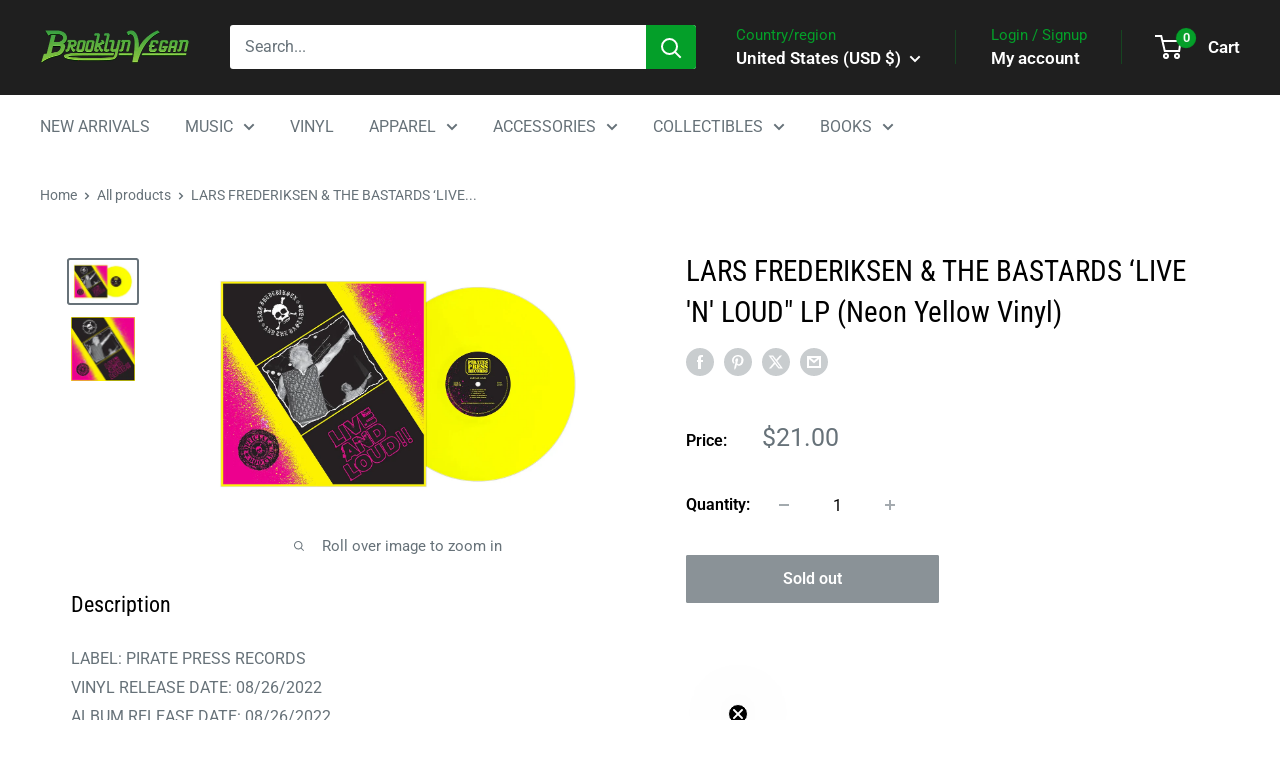

--- FILE ---
content_type: text/javascript; charset=utf-8
request_url: https://shop.brooklynvegan.com/products/lars-frederiksen-the-bastards-live-n-live-neon-yellow-lp.js?currency=USD&country=US
body_size: 1111
content:
{"id":7264558743749,"title":"LARS FREDERIKSEN \u0026 THE BASTARDS ‘LIVE 'N' LOUD\" LP (Neon Yellow Vinyl)","handle":"lars-frederiksen-the-bastards-live-n-live-neon-yellow-lp","description":"\u003cp\u003eLABEL: PIRATE PRESS RECORDS\u003cbr\u003eVINYL RELEASE DATE: 08\/26\/2022\u003cbr\u003eALBUM RELEASE DATE: \u003cmeta charset=\"utf-8\"\u003e\u003cspan data-mce-fragment=\"1\"\u003e08\/26\/2022\u003c\/span\u003e\u003cbr\u003eVARIANT: NEON YELLOW VINYL LP\u003c\/p\u003e\n\u003cp\u003eThis unearthed live recording captures the level of energy that this band showed each time they hit the stage. Recorded in the spring of 2001, following the release of their debut LP, these iconic songs come through just as people will remember them: fast, loud, and hooky as hell - and always leaving you wanting more. Thankfully, THE BASTARDS delivered with the follow-up Viking LP.\u003c\/p\u003e\n\u003cp\u003eCapture a piece of history with this previously unreleased live album.\u003c\/p\u003e\n\u003cp\u003e\u003cb\u003eTRACK LISTING:\u003c\/b\u003e\u003cbr\u003eSide A\u003cbr\u003e1. Dead American\u003cbr\u003e2. Anti-Social\u003cbr\u003e3. Campbell, CA\u003cbr\u003e4. Army Of Zombies\u003cbr\u003e5. Wine And Roses\u003c\/p\u003e\n\u003cp\u003eSide B\u003cbr\u003e1. Leaving Here\u003cbr\u003e2. Skunx\u003cbr\u003e3. To Have And To Have Not\u003cbr\u003e4. 6 Foot 5\u003cbr\u003e5. Vietnam\u003c\/p\u003e\n\u003col\u003e\u003c\/ol\u003e","published_at":"2022-09-16T00:38:29-04:00","created_at":"2022-09-16T00:38:31-04:00","vendor":"Pirates Press","type":"LP","tags":["HARDCORE","LARS FREDERIKSEN AND THE BASTARDS","mediamail","punk","Rancid","VINYL"],"price":2100,"price_min":2100,"price_max":2100,"available":false,"price_varies":false,"compare_at_price":null,"compare_at_price_min":0,"compare_at_price_max":0,"compare_at_price_varies":false,"variants":[{"id":41737166356677,"title":"Default Title","option1":"Default Title","option2":null,"option3":null,"sku":"LARS-FREDERIKSEN-LIVENLOUD-LP-NEON-YELLOW","requires_shipping":true,"taxable":true,"featured_image":null,"available":false,"name":"LARS FREDERIKSEN \u0026 THE BASTARDS ‘LIVE 'N' LOUD\" LP (Neon Yellow Vinyl)","public_title":null,"options":["Default Title"],"price":2100,"weight":544,"compare_at_price":null,"inventory_management":"shopify","barcode":"810096651372","quantity_rule":{"min":1,"max":null,"increment":1},"quantity_price_breaks":[],"requires_selling_plan":false,"selling_plan_allocations":[]}],"images":["\/\/cdn.shopify.com\/s\/files\/1\/0521\/6023\/3669\/products\/PPR174rp2-B2-vinyl-spread-2000x_5000x_f68023c2-e32a-4bb5-b318-0d39271b663c.jpg?v=1663303112","\/\/cdn.shopify.com\/s\/files\/1\/0521\/6023\/3669\/products\/PPR174rp2_5000x_25991a9b-a1f8-4525-96b2-e3f4c4c5eeb8.jpg?v=1663303112"],"featured_image":"\/\/cdn.shopify.com\/s\/files\/1\/0521\/6023\/3669\/products\/PPR174rp2-B2-vinyl-spread-2000x_5000x_f68023c2-e32a-4bb5-b318-0d39271b663c.jpg?v=1663303112","options":[{"name":"Title","position":1,"values":["Default Title"]}],"url":"\/products\/lars-frederiksen-the-bastards-live-n-live-neon-yellow-lp","media":[{"alt":null,"id":24189345398981,"position":1,"preview_image":{"aspect_ratio":1.61,"height":1242,"width":2000,"src":"https:\/\/cdn.shopify.com\/s\/files\/1\/0521\/6023\/3669\/products\/PPR174rp2-B2-vinyl-spread-2000x_5000x_f68023c2-e32a-4bb5-b318-0d39271b663c.jpg?v=1663303112"},"aspect_ratio":1.61,"height":1242,"media_type":"image","src":"https:\/\/cdn.shopify.com\/s\/files\/1\/0521\/6023\/3669\/products\/PPR174rp2-B2-vinyl-spread-2000x_5000x_f68023c2-e32a-4bb5-b318-0d39271b663c.jpg?v=1663303112","width":2000},{"alt":null,"id":24189345431749,"position":2,"preview_image":{"aspect_ratio":1.0,"height":3000,"width":3000,"src":"https:\/\/cdn.shopify.com\/s\/files\/1\/0521\/6023\/3669\/products\/PPR174rp2_5000x_25991a9b-a1f8-4525-96b2-e3f4c4c5eeb8.jpg?v=1663303112"},"aspect_ratio":1.0,"height":3000,"media_type":"image","src":"https:\/\/cdn.shopify.com\/s\/files\/1\/0521\/6023\/3669\/products\/PPR174rp2_5000x_25991a9b-a1f8-4525-96b2-e3f4c4c5eeb8.jpg?v=1663303112","width":3000}],"requires_selling_plan":false,"selling_plan_groups":[]}

--- FILE ---
content_type: text/javascript; charset=utf-8
request_url: https://shop.brooklynvegan.com/products/lars-frederiksen-the-bastards-live-n-live-neon-yellow-lp.js
body_size: 1472
content:
{"id":7264558743749,"title":"LARS FREDERIKSEN \u0026 THE BASTARDS ‘LIVE 'N' LOUD\" LP (Neon Yellow Vinyl)","handle":"lars-frederiksen-the-bastards-live-n-live-neon-yellow-lp","description":"\u003cp\u003eLABEL: PIRATE PRESS RECORDS\u003cbr\u003eVINYL RELEASE DATE: 08\/26\/2022\u003cbr\u003eALBUM RELEASE DATE: \u003cmeta charset=\"utf-8\"\u003e\u003cspan data-mce-fragment=\"1\"\u003e08\/26\/2022\u003c\/span\u003e\u003cbr\u003eVARIANT: NEON YELLOW VINYL LP\u003c\/p\u003e\n\u003cp\u003eThis unearthed live recording captures the level of energy that this band showed each time they hit the stage. Recorded in the spring of 2001, following the release of their debut LP, these iconic songs come through just as people will remember them: fast, loud, and hooky as hell - and always leaving you wanting more. Thankfully, THE BASTARDS delivered with the follow-up Viking LP.\u003c\/p\u003e\n\u003cp\u003eCapture a piece of history with this previously unreleased live album.\u003c\/p\u003e\n\u003cp\u003e\u003cb\u003eTRACK LISTING:\u003c\/b\u003e\u003cbr\u003eSide A\u003cbr\u003e1. Dead American\u003cbr\u003e2. Anti-Social\u003cbr\u003e3. Campbell, CA\u003cbr\u003e4. Army Of Zombies\u003cbr\u003e5. Wine And Roses\u003c\/p\u003e\n\u003cp\u003eSide B\u003cbr\u003e1. Leaving Here\u003cbr\u003e2. Skunx\u003cbr\u003e3. To Have And To Have Not\u003cbr\u003e4. 6 Foot 5\u003cbr\u003e5. Vietnam\u003c\/p\u003e\n\u003col\u003e\u003c\/ol\u003e","published_at":"2022-09-16T00:38:29-04:00","created_at":"2022-09-16T00:38:31-04:00","vendor":"Pirates Press","type":"LP","tags":["HARDCORE","LARS FREDERIKSEN AND THE BASTARDS","mediamail","punk","Rancid","VINYL"],"price":2100,"price_min":2100,"price_max":2100,"available":false,"price_varies":false,"compare_at_price":null,"compare_at_price_min":0,"compare_at_price_max":0,"compare_at_price_varies":false,"variants":[{"id":41737166356677,"title":"Default Title","option1":"Default Title","option2":null,"option3":null,"sku":"LARS-FREDERIKSEN-LIVENLOUD-LP-NEON-YELLOW","requires_shipping":true,"taxable":true,"featured_image":null,"available":false,"name":"LARS FREDERIKSEN \u0026 THE BASTARDS ‘LIVE 'N' LOUD\" LP (Neon Yellow Vinyl)","public_title":null,"options":["Default Title"],"price":2100,"weight":544,"compare_at_price":null,"inventory_management":"shopify","barcode":"810096651372","quantity_rule":{"min":1,"max":null,"increment":1},"quantity_price_breaks":[],"requires_selling_plan":false,"selling_plan_allocations":[]}],"images":["\/\/cdn.shopify.com\/s\/files\/1\/0521\/6023\/3669\/products\/PPR174rp2-B2-vinyl-spread-2000x_5000x_f68023c2-e32a-4bb5-b318-0d39271b663c.jpg?v=1663303112","\/\/cdn.shopify.com\/s\/files\/1\/0521\/6023\/3669\/products\/PPR174rp2_5000x_25991a9b-a1f8-4525-96b2-e3f4c4c5eeb8.jpg?v=1663303112"],"featured_image":"\/\/cdn.shopify.com\/s\/files\/1\/0521\/6023\/3669\/products\/PPR174rp2-B2-vinyl-spread-2000x_5000x_f68023c2-e32a-4bb5-b318-0d39271b663c.jpg?v=1663303112","options":[{"name":"Title","position":1,"values":["Default Title"]}],"url":"\/products\/lars-frederiksen-the-bastards-live-n-live-neon-yellow-lp","media":[{"alt":null,"id":24189345398981,"position":1,"preview_image":{"aspect_ratio":1.61,"height":1242,"width":2000,"src":"https:\/\/cdn.shopify.com\/s\/files\/1\/0521\/6023\/3669\/products\/PPR174rp2-B2-vinyl-spread-2000x_5000x_f68023c2-e32a-4bb5-b318-0d39271b663c.jpg?v=1663303112"},"aspect_ratio":1.61,"height":1242,"media_type":"image","src":"https:\/\/cdn.shopify.com\/s\/files\/1\/0521\/6023\/3669\/products\/PPR174rp2-B2-vinyl-spread-2000x_5000x_f68023c2-e32a-4bb5-b318-0d39271b663c.jpg?v=1663303112","width":2000},{"alt":null,"id":24189345431749,"position":2,"preview_image":{"aspect_ratio":1.0,"height":3000,"width":3000,"src":"https:\/\/cdn.shopify.com\/s\/files\/1\/0521\/6023\/3669\/products\/PPR174rp2_5000x_25991a9b-a1f8-4525-96b2-e3f4c4c5eeb8.jpg?v=1663303112"},"aspect_ratio":1.0,"height":3000,"media_type":"image","src":"https:\/\/cdn.shopify.com\/s\/files\/1\/0521\/6023\/3669\/products\/PPR174rp2_5000x_25991a9b-a1f8-4525-96b2-e3f4c4c5eeb8.jpg?v=1663303112","width":3000}],"requires_selling_plan":false,"selling_plan_groups":[]}